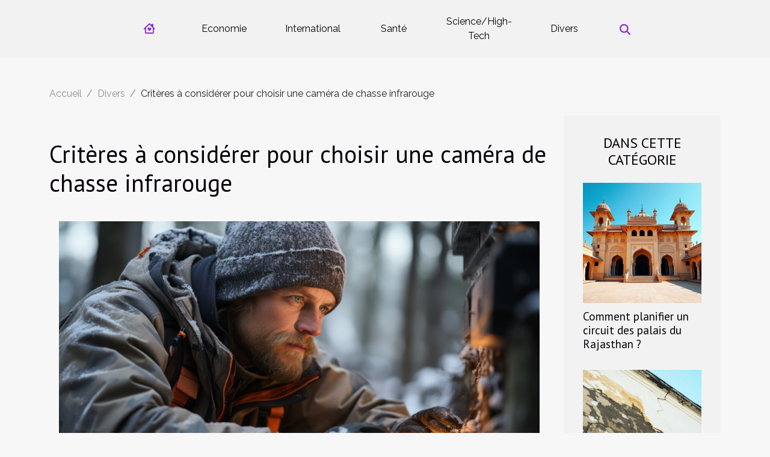

--- FILE ---
content_type: text/html; charset=UTF-8
request_url: https://www.abbotsbromley.net/criteres-a-considerer-pour-choisir-une-camera-de-chasse-infrarouge/
body_size: 4693
content:
<!DOCTYPE html>
    <html lang="fr">
<head>
    <meta charset="utf-8">
    <title>Critères à considérer pour choisir une caméra de chasse infrarouge  | www.abbotsbromley.net</title>
<meta name="description" content="">

<meta name="robots" content="follow,index" />
<link rel="icon" type="image/png" href="/favicon.png" />
    <meta name="viewport" content="width=device-width, initial-scale=1">
    <link rel="stylesheet" href="/css/style2.css">
</head>
<body>
    <header>
    <div class="container-fluid d-flex justify-content-center">
        <nav class="navbar container navbar-expand-xl m-0 pt-3 pb-3">
            <div class="container-fluid">
                <button class="navbar-toggler" type="button" data-bs-toggle="collapse" data-bs-target="#navbarSupportedContent" aria-controls="navbarSupportedContent" aria-expanded="false" aria-label="Toggle navigation">
                    <svg xmlns="http://www.w3.org/2000/svg" fill="currentColor" class="bi bi-list" viewBox="0 0 16 16">
                        <path fill-rule="evenodd" d="M2.5 12a.5.5 0 0 1 .5-.5h10a.5.5 0 0 1 0 1H3a.5.5 0 0 1-.5-.5m0-4a.5.5 0 0 1 .5-.5h10a.5.5 0 0 1 0 1H3a.5.5 0 0 1-.5-.5m0-4a.5.5 0 0 1 .5-.5h10a.5.5 0 0 1 0 1H3a.5.5 0 0 1-.5-.5"></path>
                    </svg>
                </button>
                <div class="collapse navbar-collapse" id="navbarSupportedContent">
                    <ul class="navbar-nav">
                                    <li class="nav-item"><a href="/" class="nav-link"><i></i></a></li>
                                                    <li class="nav-item">
    <a href="/economie" class="nav-link">Economie</a>
    </li>
                                    <li class="nav-item">
    <a href="/international" class="nav-link">International</a>
    </li>
                                    <li class="nav-item">
    <a href="/sante" class="nav-link">Santé</a>
    </li>
                                    <li class="nav-item">
    <a href="/sciencehigh-tech" class="nav-link">Science/High-Tech</a>
    </li>
                                    <li class="nav-item">
    <a href="/divers" class="nav-link">Divers</a>
    </li>
                            </ul>
                    <form class="d-flex" role="search" method="get" action="/search">
    <input type="search" class="form-control"  name="q" placeholder="Rechercher" aria-label="Rechercher"  pattern=".*\S.*" required>
    <button type="submit" class="btn">
        <svg xmlns="http://www.w3.org/2000/svg" width="18px" height="18px" fill="currentColor" viewBox="0 0 512 512">
                    <path d="M416 208c0 45.9-14.9 88.3-40 122.7L502.6 457.4c12.5 12.5 12.5 32.8 0 45.3s-32.8 12.5-45.3 0L330.7 376c-34.4 25.2-76.8 40-122.7 40C93.1 416 0 322.9 0 208S93.1 0 208 0S416 93.1 416 208zM208 352a144 144 0 1 0 0-288 144 144 0 1 0 0 288z"/>
                </svg>
    </button>
</form>
                </div>
            </div>
        </nav>
    </div>
</header>
<div class="container">
        <nav aria-label="breadcrumb"
               style="--bs-breadcrumb-divider: '/';" >
            <ol class="breadcrumb">
                <li class="breadcrumb-item"><a href="/">Accueil</a></li>
                                    <li class="breadcrumb-item  active ">
                        <a href="/divers" title="Divers">Divers</a>                    </li>
                                <li class="breadcrumb-item">
                    Critères à considérer pour choisir une caméra de chasse infrarouge                </li>
            </ol>
        </nav>
    </div>
<div class="container-fluid">
    <main class="container sidebar-minimal mt-2">
        <div class="row">
            <div class="col-lg-9 order-1 order-lg-2 col-12 main">

                                    <h1>
                        Critères à considérer pour choisir une caméra de chasse infrarouge                    </h1>
                
                    <img class="img-fluid" src="/images/criteres-a-considerer-pour-choisir-une-camera-de-chasse-infrarouge.jpeg" alt="Critères à considérer pour choisir une caméra de chasse infrarouge">                                <article class="container main" ><details  open >
                    <summary>Sommaire</summary>
        
                                    <ol>
                                        <li>
                        <a href="javascript:;" onclick="document.querySelector('#anchor_0').scrollIntoView();">La résolution de la caméra de chasse infrarouge</a>
                    </li>
                                                                                    <li>
                        <a href="javascript:;" onclick="document.querySelector('#anchor_1').scrollIntoView();">La longueur d’onde de l’infrarouge</a>
                    </li>
                                                                                    <li>
                        <a href="javascript:;" onclick="document.querySelector('#anchor_2').scrollIntoView();">L’autonomie de la caméra de chasse infrarouge</a>
                    </li>
                                                            </ol>
                        </details>

                    <div><p><span style="background-color:transparent;color:#000000">Les caméras de chasse infrarouge existent sous plusieurs. Ces outils possèdent également assez de caractéristiques. La plus grande difficulté se situe au niveau du choix de ces appareils. Il faut donc des analyses et aussi se baser sur certains critères pour faire de bons choix. C’est spécifiquement de cela qu’il sera question dans cet article.</span></p>
<h2 id="anchor_0"><span style="background-color:transparent;color:#000000">La résolution de la caméra de chasse infrarouge</span></h2>
<p><span style="background-color:transparent;color:#000000">Dans le processus du choix d’une caméra de chasse infrarouge, il y a plusieurs choses à analyser. Vous pouvez&nbsp;</span><a href="https://sauronsecurite.com/category/camera-espion">apprendre ceci ici maintenant</a><span style="background-color:transparent;color:#000000">. La première qu’il faille analyser est la résolution de la caméra. Cet aspect est bien important, et il faut bien en tenir compte. La résolution va vous permettre en réalité d’avoir des images et des vidéos de qualité élevée. Si vous voulez avoir des images claires et nettes, c’est sur la résolution qu’il faut le plus miser.</span></p>
<h2 id="anchor_1"><span style="background-color:transparent;color:#000000">La longueur d’onde de l’infrarouge</span></h2>
<p><span style="background-color:transparent;color:#000000">L’autre critère dont il sera question dans cet article est la longueur d’onde de l’infrarouge. C’est aussi un critère qu’il faut bien considérer. L’infrarouge permet en réalité de filmer avec faciliter des images dans des endroits sombres. Avec une grande longueur d’onde, vous aurez des vidéos de bonne qualité. Aussi, plus la longueur d’onde de la caméra est élevée, plus son prix est aussi élevé.</span></p>
<h2 id="anchor_2"><span style="background-color:transparent;color:#000000">L’autonomie de la caméra de chasse infrarouge</span></h2>
<p><span style="background-color:transparent;color:#000000">L’autonomie d’un appareil est la capacité de ce dernier à travailler sans être sous tension. C’est-à-dire avec une énergie emmagasinée au préalable. Si votre appareil a une bonne autonomie, il pourra tenir pendant une longue durée. Vous ne serez donc pas obligés de faire recours à une source électrique.</span></p>
<p><span style="background-color:transparent;color:#000000">Les caméras de chasse infrarouge sont bien utiles pour beaucoup de choses. Pour en faire le choix, il faut se baser sur plusieurs critères comme l’autonomie de la caméra, la longueur d’onde de la caméra, et aussi la résolution de la caméra. L’évaluation des critères dépend également des choses que vous voulez faire avec votre caméra de chasse infrarouge.</span></p><div></article>            </div>
            <aside class="col-lg-3 order-2 order-lg-2 col-12 aside-right">
                <div class="list-img-none">
                    <h2>Dans cette catégorie</h2>                            <section>
                    <figure><a href="/comment-planifier-un-circuit-des-palais-du-rajasthan" title="Comment planifier un circuit des palais du Rajasthan ?"><img class="img-fluid" src="/images/comment-planifier-un-circuit-des-palais-du-rajasthan.jpg" alt="Comment planifier un circuit des palais du Rajasthan ?"></a></figure><figcaption>Comment planifier un circuit des palais du Rajasthan ?</figcaption>                    <div>
                                                <h3><a href="/comment-planifier-un-circuit-des-palais-du-rajasthan" title="Comment planifier un circuit des palais du Rajasthan ?">Comment planifier un circuit des palais du Rajasthan ?</a></h3>                    </div>
                </section>
                            <section>
                    <figure><a href="/comment-identifier-les-signes-necessitant-un-ravalement-de-facade" title="Comment identifier les signes nécessitant un ravalement de façade ?"><img class="img-fluid" src="/images/comment-identifier-les-signes-necessitant-un-ravalement-de-facade.jpg" alt="Comment identifier les signes nécessitant un ravalement de façade ?"></a></figure><figcaption>Comment identifier les signes nécessitant un ravalement de façade ?</figcaption>                    <div>
                                                <h3><a href="/comment-identifier-les-signes-necessitant-un-ravalement-de-facade" title="Comment identifier les signes nécessitant un ravalement de façade ?">Comment identifier les signes nécessitant un ravalement de façade ?</a></h3>                    </div>
                </section>
                            <section>
                    <figure><a href="/comment-un-escalier-en-metal-et-bois-optimise-t-il-votre-espace-interieur" title="Comment un escalier en métal et bois optimise-t-il votre espace intérieur ?"><img class="img-fluid" src="/images/comment-un-escalier-en-metal-et-bois-optimise-t-il-votre-espace-interieur.jpg" alt="Comment un escalier en métal et bois optimise-t-il votre espace intérieur ?"></a></figure><figcaption>Comment un escalier en métal et bois optimise-t-il votre espace intérieur ?</figcaption>                    <div>
                                                <h3><a href="/comment-un-escalier-en-metal-et-bois-optimise-t-il-votre-espace-interieur" title="Comment un escalier en métal et bois optimise-t-il votre espace intérieur ?">Comment un escalier en métal et bois optimise-t-il votre espace intérieur ?</a></h3>                    </div>
                </section>
                            <section>
                    <figure><a href="/comment-reconnaitre-et-reagir-a-une-canalisation-bouchee" title="Comment reconnaître et réagir à une canalisation bouchée ?"><img class="img-fluid" src="/images/comment-reconnaitre-et-reagir-a-une-canalisation-bouchee.jpg" alt="Comment reconnaître et réagir à une canalisation bouchée ?"></a></figure><figcaption>Comment reconnaître et réagir à une canalisation bouchée ?</figcaption>                    <div>
                                                <h3><a href="/comment-reconnaitre-et-reagir-a-une-canalisation-bouchee" title="Comment reconnaître et réagir à une canalisation bouchée ?">Comment reconnaître et réagir à une canalisation bouchée ?</a></h3>                    </div>
                </section>
                                    </div>
            </aside>
        </div>
        <section class="newest-list">
        <div class="container">
                        <h2>Articles similaires</h2>
            <div class="row">
                                    <div class="col-12 col-md-4">
                        <figure><a href="/comment-planifier-un-circuit-des-palais-du-rajasthan" title="Comment planifier un circuit des palais du Rajasthan ?"><img class="img-fluid" src="/images/comment-planifier-un-circuit-des-palais-du-rajasthan.jpg" alt="Comment planifier un circuit des palais du Rajasthan ?"></a></figure><figcaption>Comment planifier un circuit des palais du Rajasthan ?</figcaption>                        <div>
                                                    </div>
                        <h4><a href="/comment-planifier-un-circuit-des-palais-du-rajasthan" title="Comment planifier un circuit des palais du Rajasthan ?">Comment planifier un circuit des palais du Rajasthan ?</a></h4>                        <time datetime="2026-01-13 11:46:07">13/01/2026 11h</time>                        <div>
Explorer les palais du Rajasthan, c’est plonger au cœur d’un patrimoine royal éblouissant et...</div>                    </div>
                                    <div class="col-12 col-md-4">
                        <figure><a href="/comment-identifier-les-signes-necessitant-un-ravalement-de-facade" title="Comment identifier les signes nécessitant un ravalement de façade ?"><img class="img-fluid" src="/images/comment-identifier-les-signes-necessitant-un-ravalement-de-facade.jpg" alt="Comment identifier les signes nécessitant un ravalement de façade ?"></a></figure><figcaption>Comment identifier les signes nécessitant un ravalement de façade ?</figcaption>                        <div>
                                                    </div>
                        <h4><a href="/comment-identifier-les-signes-necessitant-un-ravalement-de-facade" title="Comment identifier les signes nécessitant un ravalement de façade ?">Comment identifier les signes nécessitant un ravalement de façade ?</a></h4>                        <time datetime="2026-01-05 02:58:07">05/01/2026 2h</time>                        <div>
Reconnaître les signes annonciateurs d’un futur ravalement de façade est essentiel pour garantir...</div>                    </div>
                                    <div class="col-12 col-md-4">
                        <figure><a href="/comment-un-escalier-en-metal-et-bois-optimise-t-il-votre-espace-interieur" title="Comment un escalier en métal et bois optimise-t-il votre espace intérieur ?"><img class="img-fluid" src="/images/comment-un-escalier-en-metal-et-bois-optimise-t-il-votre-espace-interieur.jpg" alt="Comment un escalier en métal et bois optimise-t-il votre espace intérieur ?"></a></figure><figcaption>Comment un escalier en métal et bois optimise-t-il votre espace intérieur ?</figcaption>                        <div>
                                                    </div>
                        <h4><a href="/comment-un-escalier-en-metal-et-bois-optimise-t-il-votre-espace-interieur" title="Comment un escalier en métal et bois optimise-t-il votre espace intérieur ?">Comment un escalier en métal et bois optimise-t-il votre espace intérieur ?</a></h4>                        <time datetime="2025-12-20 01:48:08">20/12/2025 1h</time>                        <div>À la recherche d’une solution à la fois moderne et fonctionnelle pour aménager votre intérieur ?...</div>                    </div>
                                    <div class="col-12 col-md-4">
                        <figure><a href="/comment-reconnaitre-et-reagir-a-une-canalisation-bouchee" title="Comment reconnaître et réagir à une canalisation bouchée ?"><img class="img-fluid" src="/images/comment-reconnaitre-et-reagir-a-une-canalisation-bouchee.jpg" alt="Comment reconnaître et réagir à une canalisation bouchée ?"></a></figure><figcaption>Comment reconnaître et réagir à une canalisation bouchée ?</figcaption>                        <div>
                                                    </div>
                        <h4><a href="/comment-reconnaitre-et-reagir-a-une-canalisation-bouchee" title="Comment reconnaître et réagir à une canalisation bouchée ?">Comment reconnaître et réagir à une canalisation bouchée ?</a></h4>                        <time datetime="2025-12-08 01:48:05">08/12/2025 1h</time>                        <div>  
Face à une canalisation bouchée, de nombreux désagréments peuvent survenir au quotidien,...</div>                    </div>
                                    <div class="col-12 col-md-4">
                        <figure><a href="/comment-harmoniser-les-couleurs-dans-votre-espace-de-vie" title="Comment harmoniser les couleurs dans votre espace de vie ?"><img class="img-fluid" src="/images/comment-harmoniser-les-couleurs-dans-votre-espace-de-vie.jpg" alt="Comment harmoniser les couleurs dans votre espace de vie ?"></a></figure><figcaption>Comment harmoniser les couleurs dans votre espace de vie ?</figcaption>                        <div>
                                                    </div>
                        <h4><a href="/comment-harmoniser-les-couleurs-dans-votre-espace-de-vie" title="Comment harmoniser les couleurs dans votre espace de vie ?">Comment harmoniser les couleurs dans votre espace de vie ?</a></h4>                        <time datetime="2025-12-01 08:40:05">01/12/2025 8h</time>                        <div>
Harmoniser les couleurs dans votre espace de vie peut transformer l’ambiance et apporter un...</div>                    </div>
                                    <div class="col-12 col-md-4">
                        <figure><a href="/comment-reussir-une-manucure-parfaite-en-10-minutes" title="Comment réussir une manucure parfaite en 10 minutes ?"><img class="img-fluid" src="/images/comment-reussir-une-manucure-parfaite-en-10-minutes.jpeg" alt="Comment réussir une manucure parfaite en 10 minutes ?"></a></figure><figcaption>Comment réussir une manucure parfaite en 10 minutes ?</figcaption>                        <div>
                                                    </div>
                        <h4><a href="/comment-reussir-une-manucure-parfaite-en-10-minutes" title="Comment réussir une manucure parfaite en 10 minutes ?">Comment réussir une manucure parfaite en 10 minutes ?</a></h4>                        <time datetime="2025-11-01 00:22:03">01/11/2025 0h</time>                        <div>
Obtenir des ongles impeccables en un temps record n’est pas réservé aux professionnels du soin....</div>                    </div>
                                    <div class="col-12 col-md-4">
                        <figure><a href="/exploration-des-tendances-des-parfums-glaces-pour-hommes" title="Exploration des tendances des parfums glacés pour hommes"><img class="img-fluid" src="/images/exploration-des-tendances-des-parfums-glaces-pour-hommes.jpeg" alt="Exploration des tendances des parfums glacés pour hommes"></a></figure><figcaption>Exploration des tendances des parfums glacés pour hommes</figcaption>                        <div>
                                                    </div>
                        <h4><a href="/exploration-des-tendances-des-parfums-glaces-pour-hommes" title="Exploration des tendances des parfums glacés pour hommes">Exploration des tendances des parfums glacés pour hommes</a></h4>                        <time datetime="2025-10-29 11:50:06">29/10/2025 11h</time>                        <div>  
Les parfums glacés pour hommes s’imposent comme une tendance incontournable dans l’univers de...</div>                    </div>
                                    <div class="col-12 col-md-4">
                        <figure><a href="/comment-les-jeux-devasion-renforcent-ils-les-liens-dequipe" title="Comment les jeux d&#039;évasion renforcent-ils les liens d&#039;équipe ?"><img class="img-fluid" src="/images/comment-les-jeux-devasion-renforcent-ils-les-liens-dequipe.jpg" alt="Comment les jeux d&#039;évasion renforcent-ils les liens d&#039;équipe ?"></a></figure><figcaption>Comment les jeux d'évasion renforcent-ils les liens d'équipe ?</figcaption>                        <div>
                                                    </div>
                        <h4><a href="/comment-les-jeux-devasion-renforcent-ils-les-liens-dequipe" title="Comment les jeux d&#039;évasion renforcent-ils les liens d&#039;équipe ?">Comment les jeux d'évasion renforcent-ils les liens d'équipe ?</a></h4>                        <time datetime="2025-09-09 00:58:04">09/09/2025 0h</time>                        <div>
Les jeux d'évasion connaissent un succès grandissant, et ce n'est pas un hasard. Ces expériences...</div>                    </div>
                                    <div class="col-12 col-md-4">
                        <figure><a href="/comment-organiser-une-chasse-au-tresor-educative-pour-vos-enfants" title="Comment organiser une chasse au trésor éducative pour vos enfants"><img class="img-fluid" src="/images/comment-organiser-une-chasse-au-tresor-educative-pour-vos-enfants.jpeg" alt="Comment organiser une chasse au trésor éducative pour vos enfants"></a></figure><figcaption>Comment organiser une chasse au trésor éducative pour vos enfants</figcaption>                        <div>
                                                    </div>
                        <h4><a href="/comment-organiser-une-chasse-au-tresor-educative-pour-vos-enfants" title="Comment organiser une chasse au trésor éducative pour vos enfants">Comment organiser une chasse au trésor éducative pour vos enfants</a></h4>                        <time datetime="2025-08-25 01:00:04">25/08/2025 1h</time>                        <div>  
Offrez à vos enfants une expérience inoubliable en organisant une chasse au trésor éducative,...</div>                    </div>
                                    <div class="col-12 col-md-4">
                        <figure><a href="/les-etapes-cles-pour-la-realisation-dun-jardin-ou-parc" title="Les étapes clés pour la réalisation d&#039;un jardin ou parc"><img class="img-fluid" src="/images/les-etapes-cles-pour-la-realisation-dun-jardin-ou-parc.jpg" alt="Les étapes clés pour la réalisation d&#039;un jardin ou parc"></a></figure><figcaption>Les étapes clés pour la réalisation d'un jardin ou parc</figcaption>                        <div>
                                                    </div>
                        <h4><a href="/les-etapes-cles-pour-la-realisation-dun-jardin-ou-parc" title="Les étapes clés pour la réalisation d&#039;un jardin ou parc">Les étapes clés pour la réalisation d'un jardin ou parc</a></h4>                        <time datetime="2025-07-15 21:18:08">15/07/2025 21h</time>                        <div>
Créer un jardin ou un parc harmonieux est une aventure passionnante qui demande réflexion,...</div>                    </div>
                            </div>
        </div>
    </section>
                        </main>
</div>
<footer>
    <div class="container-fluid">
        <div class="container">
            <div class="row default-search">
                <div class="col-12 col-lg-4">
                    <form class="d-flex" role="search" method="get" action="/search">
    <input type="search" class="form-control"  name="q" placeholder="Rechercher" aria-label="Rechercher"  pattern=".*\S.*" required>
    <button type="submit" class="btn">
        <svg xmlns="http://www.w3.org/2000/svg" width="18px" height="18px" fill="currentColor" viewBox="0 0 512 512">
                    <path d="M416 208c0 45.9-14.9 88.3-40 122.7L502.6 457.4c12.5 12.5 12.5 32.8 0 45.3s-32.8 12.5-45.3 0L330.7 376c-34.4 25.2-76.8 40-122.7 40C93.1 416 0 322.9 0 208S93.1 0 208 0S416 93.1 416 208zM208 352a144 144 0 1 0 0-288 144 144 0 1 0 0 288z"/>
                </svg>
    </button>
</form>
                </div>
                <div class="col-12 col-lg-4">
                    <section>
            <div>
                <h3><a href="/economie" title="Economie">Economie</a></h3>                            </div>
        </section>
            <section>
            <div>
                <h3><a href="/international" title="International">International</a></h3>                            </div>
        </section>
            <section>
            <div>
                <h3><a href="/sante" title="Santé">Santé</a></h3>                            </div>
        </section>
            <section>
            <div>
                <h3><a href="/sciencehigh-tech" title="Science/High-Tech">Science/High-Tech</a></h3>                            </div>
        </section>
            <section>
            <div>
                <h3><a href="/divers" title="Divers">Divers</a></h3>                            </div>
        </section>
                        </div>
                <div class="col-12 col-lg-4">
                    Fièrement propulsé par WordPress
                                    </div>
            </div>
        </div>
    </div>
</footer>
    <script src="https://cdn.jsdelivr.net/npm/bootstrap@5.0.2/dist/js/bootstrap.bundle.min.js" integrity="sha384-MrcW6ZMFYlzcLA8Nl+NtUVF0sA7MsXsP1UyJoMp4YLEuNSfAP+JcXn/tWtIaxVXM" crossorigin="anonymous"></script>
    </body>
</html>
